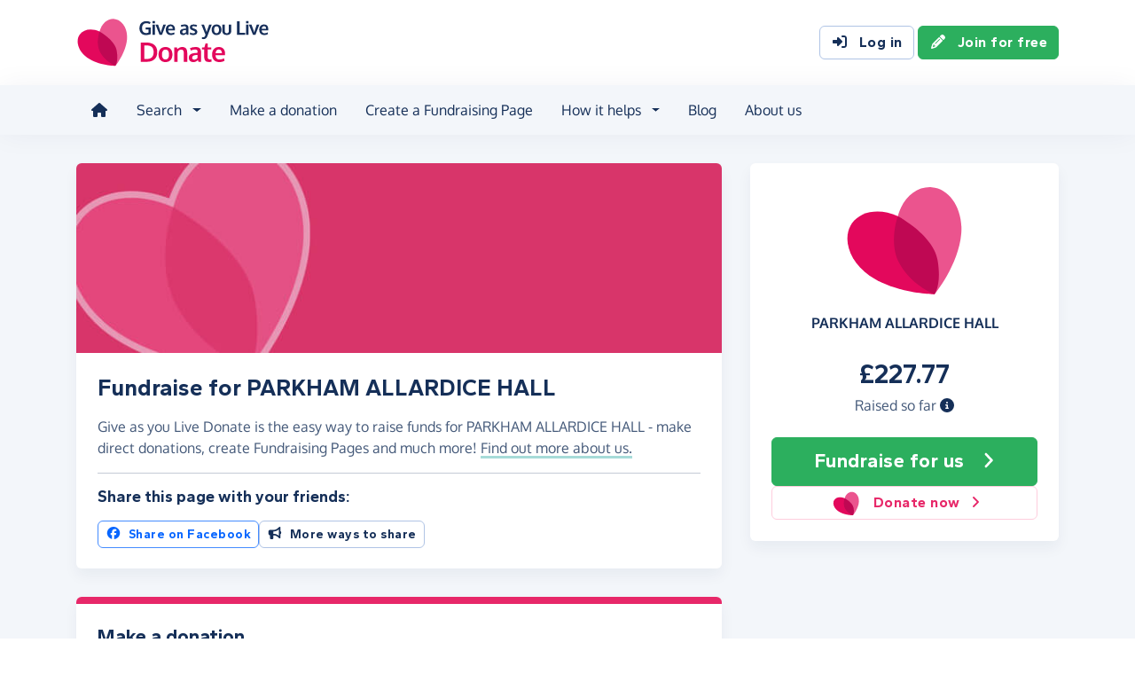

--- FILE ---
content_type: text/html;charset=UTF-8
request_url: https://donate.giveasyoulive.com/charity/allardicehallparkham
body_size: 9145
content:
<!DOCTYPE html>
<html lang="en">
<head>
	<meta charset="UTF-8" />
<meta name="viewport" content="width=device-width,initial-scale=1" />
<title>Donate to PARKHAM ALLARDICE HALL - Give as you Live Donate</title>
<link rel="preconnect" href="https://donate.giveasyoulive.com" crossorigin />
<link rel="preconnect" href="https://assets.giveasyoulive.com" crossorigin />
<link rel="preload" as="font" type="font/woff2" href="https://assets.giveasyoulive.com/fonts/oxygen-regular.woff2" crossorigin  /><link rel="preload" as="font" type="font/woff2" href="https://assets.giveasyoulive.com/fonts/oxygen-bold.woff2" crossorigin  /><link rel="preload" as="font" type="font/woff2" href="https://assets.giveasyoulive.com/fonts/gantari-bold.woff2" crossorigin  />
<link rel="stylesheet" href="https://assets.giveasyoulive.com/styles/css/donate.32127904f53f04a651a9.css" /><link rel="prefetch" as="style" href="https://assets.giveasyoulive.com/styles/css/donate-form.f870f569ec88c0574bd9.css"  />
<link rel="preload" as="script" href="https://assets.giveasyoulive.com/scripts/core.65c3fa8c4e80e5622bdb.js"  /><link rel="preload" as="script" href="https://assets.giveasyoulive.com/scripts/donate.5b7a931742943716ba27.js"  /><link rel="preload" as="script" href="https://assets.giveasyoulive.com/scripts/donate-icons.e4bb088fdb8fbd3781bd.js"  /><link rel="preload" as="script" href="https://assets.giveasyoulive.com/scripts/core-async.087d10ed0789db672a03.js"  /><link rel="prefetch" as="script" href="https://assets.giveasyoulive.com/scripts/donate-form.3a622509915c15d31173.js"  /><link rel="prefetch" as="script" href="https://js.stripe.com/v3/"  />
<link rel="dns-prefetch" href="https://www.google-analytics.com" />
<link rel="dns-prefetch" href="https://region1.analytics.google.com" />
<link rel="dns-prefetch" href="https://www.google.com" />
<link rel="dns-prefetch" href="https://www.googletagmanager.com" />
<link rel="dns-prefetch" href="https://www.heapanalytics.com" />
<link rel="dns-prefetch" href="https://cdn.heapanalytics.com" />
<link rel="dns-prefetch" href="https://static.zdassets.com" />
<link rel="dns-prefetch" href="https://giveasyoulivedonate.zendesk.com" />
<link rel="dns-prefetch" href="https://browser.sentry-cdn.com" />
<link rel="dns-prefetch" href="https://www.facebook.com" />
<link rel="dns-prefetch" href="https://connect.facebook.net" />
<meta property="og:title" content="Donate to PARKHAM ALLARDICE HALL" />
<meta name="description" content="Donate to PARKHAM ALLARDICE HALL with Give as you Live Donate - make one-off or monthly donation, or start fundraising by creating a Fundraising Page to support their vital work." />
<meta property="og:description" content="Donate to PARKHAM ALLARDICE HALL with Give as you Live Donate - make one-off or monthly donation, or start fundraising by creating a Fundraising Page to support their vital work." />
<meta property="og:url" content="https://donate.giveasyoulive.com/charity/allardicehallparkham" />
<meta property="og:type" content="website" />
<meta property="og:locale" content="en_gb" />
<meta property="og:image" content="https://donate.giveasyoulive.com/images/banners/default-banner-twitter.jpg" />
<meta name="twitter:image" content="https://donate.giveasyoulive.com/images/banners/default-banner-twitter.jpg" />
<meta name="twitter:site" content="@giveasyoulive" />
<meta name="twitter:card" content="summary_large_image" />
<meta name="title:title" content="Donate to PARKHAM ALLARDICE HALL" />
<link rel="canonical" href="https://donate.giveasyoulive.com/charity/allardicehallparkham">
<meta property="fb:app_id" content="134270559986037" />
<script type="application/ld+json">
{
"@context": "https://schema.org",
"@type": "WebPage",
"breadcrumb": {
"@type": "BreadcrumbList",
"itemListElement": [
{
"@type": "ListItem",
"position": 1,
"name": "Charities",
"item": "https://donate.giveasyoulive.com/charity"
},
{
"@type": "ListItem",
"position": 2,
"name": "PARKHAM ALLARDICE HALL",
"item": "https://donate.giveasyoulive.com/charity/allardicehallparkham"
}
]
},
"url": "https://donate.giveasyoulive.com/charity/allardicehallparkham",
"publisher": {
"@type": "Organization",
"name": "Give as you Live Donate"
}, 
"provider": {
"@type": "Organization",
"name": "PARKHAM ALLARDICE HALL",
"logo": "https://donate.giveasyoulive.com/images/no-logo.png",
"description": "Our community hall is in need of new toilets.  We will be re-locating the toilets to provide brand new facilities to include baby changing facilities and disablied toilet."
}
}
</script>
<link rel="icon" href="/favicon.ico" sizes="32x32">
<link rel="icon" href="/favicon.svg" type="image/svg+xml">
<link rel="apple-touch-icon" href="/apple-touch-icon.png">
<meta name="theme-color" content="#e61f68">		</head>
<body class="browser--chrome os--macos device--desktop page--charity" data-module-group="public-charity">
	
	<a class="visually-hidden visually-hidden-focusable" href="#content">Skip to main content</a>

	
				<header class="header">
	<div class="container">
		<div class="row d-flex align-items-center ">
											<div class="order-first col col-md-4 col-lg-3">
					<a href="/">
						<picture><source srcset="/images/common/logos/gayl/2023/lc/donate.svg" type="image/svg+xml" /><img src="/images/common/logos/gayl/2023/lc/donate.png" alt="Give as you Live Donate" class="brand-logo img-fluid"  width="583" height="150"     /></picture>					</a>
				</div>
			
						
						
			<div class="d-none d-lg-block col-12 col-lg-auto ms-auto">
				
									<a class="btn btn-default" href="/login"><i class="fa-solid fa-fw  fa-right-to-bracket"   ></i> Log in</a>
					<a class="btn btn-green" href="/join"><i class="fa-solid fa-fw  fa-pencil"   ></i> Join for free</a>
							</div>

										<div class="order-2 col-auto d-lg-none ms-auto text-end">
					<button class="nav-toggler" type="button" data-toggle="nav-mobile" aria-haspopup="true" aria-expanded="false" aria-label="Open menu">
						<i class="fa-solid fa-fw fa-lg mb-1 fa-bars"   ></i> <span>Menu</span>
					</button>
				</div>
					</div>
	</div>
</header>	
				<section class="nav-container navbar ">
	<div class="container">
		<nav id="nav-menu" class="nav-mobile-collapse" aria-label="Main navigation">
						<button class="nav-toggler" type="button" data-toggle="nav-mobile" aria-haspopup="true" aria-expanded="false">
				<span class="nav-toggler-icon"><i class="fa-solid fa-fw fa-2x fa-circle-xmark" title="Close"  ></i></span>
			</button>
						<ul class="me-auto">
									<li><a id="nav-home" class="nav-item" href="/" title="Home"><i class="fa-solid fa-fw  fa-house"   ></i><span class="d-lg-none"> Home</span></a></li>
				
								
								<li class="dropdown">
					<a id="nav-search" class="dropdown-toggle nav-item" aria-expanded="false" role="button" href="#">Search</a>
					<div class="dropdown-menu" aria-labelledby="nav-search">
						<div class="container">
							<div class="row">
								<div class="col-12 col-lg">
									<a class="dropdown-item dropdown-item--lg" href="/charity">
										<span class="fa-layers fa-3x text-pink-10 fa-fw " ><i class="fa-solid fa-circle " ></i><i class="text-pink fa-solid fa-heart" data-fa-transform="shrink-6 " ></i></span>										<span><b class="d-block">Search for a charity</b> <span>Start fundraising for a charity or make a direct donation</span></span>
									</a>
								</div>
								<div class="col-12 col-lg">
									<a class="dropdown-item dropdown-item--lg" href="/fundraising">
										<span class="fa-layers fa-3x text-marine-10 fa-fw " ><i class="fa-solid fa-circle " ></i><i class="text-marine fa-solid fa-user" data-fa-transform="shrink-6 " ></i></span>										<span><b class="d-block">Search for a friend</b> <span>Donate to a friend's page and help them reach their fundraising target</span></span>
									</a>
								</div>
								<div class="col-12 col-lg">
									<a class="dropdown-item dropdown-item--lg" href="/events">
										<span class="fa-layers fa-3x text-teal-10 fa-fw " ><i class="fa-solid fa-circle " ></i><i class="text-teal fa-solid fa-calendar-days" data-fa-transform="shrink-6 " ></i></span>										<span><b class="d-block">Search for an event</b> <span>Join an event and start fundraising for your chosen charity</span></span>
									</a>
								</div>
							</div>
						</div>
					</div>
				</li>

				<li><a id="nav-donate" class="nav-item" href="/donate">Make a donation</a></li>
				<li><a id="nav-create" class="nav-item" href="/create">Create a Fundraising Page</a></li>

								<li class="dropdown">
					<a id="nav-howithelps" class="dropdown-toggle nav-item" aria-expanded="false" role="button" href="#">How it helps</a>
					<div class="dropdown-menu" aria-labelledby="nav-howithelps">
						<div class="container">
							<div class="row">
								<div class="col-12 col-lg-6">
									<a class="dropdown-item dropdown-item--lg" href="/how-it-helps">
										<span class="fa-layers fa-3x text-pink-10 fa-fw " ><i class="fa-solid fa-circle " ></i><i class="text-pink fa-solid fa-users" data-fa-transform="shrink-6 " ></i></span>										<span><b class="d-block">For donors &amp; fundraisers</b> <span>Give directly to charity or create a Fundraising Page to collect donations from your friends &amp; family</span></span>
									</a>
								</div>
								<div class="col-12 col-lg-6">
									<a class="dropdown-item dropdown-item--lg" href="https://admin.giveasyoulive.com/products/give-as-you-live-donate">
										<span class="fa-layers fa-3x text-marine-10 fa-fw " ><i class="fa-solid fa-circle " ></i><i class="text-marine fa-solid fa-heart" data-fa-transform="shrink-6 " ></i></span>										<span><b class="d-block">For charities</b> <span>Unlock your charity's full fundraising potential with our personalised fundraising solution</span></span>
									</a>
								</div>
								<div class="col-12 col-lg-6">
									<a class="dropdown-item dropdown-item--lg" href="https://corporate.giveasyoulive.com/products/give-as-you-live-donate">
										<span class="fa-layers fa-3x text-teal-10 fa-fw " ><i class="fa-solid fa-circle " ></i><i class="text-teal fa-solid fa-briefcase" data-fa-transform="shrink-6 " ></i></span>										<span><b class="d-block">For corporates</b> <span>Support your CSR, ESG and B Corp initiatives with our online charitable fundraising platform</span></span>
									</a>
								</div>
								<div class="col-12 col-lg-6">
									<a class="dropdown-item dropdown-item--lg" href="/help">
										<span class="fa-layers fa-3x text-yellow-10 fa-fw " ><i class="fa-solid fa-circle " ></i><i class="text-yellow fa-solid fa-question" data-fa-transform="shrink-6 " ></i></span>										<span><b class="d-block">Help &amp; FAQs</b> <span>Browse our help articles or contact our team to help maximise your fundraising efforts</span></span>
									</a>
								</div>
							</div>
						</div>
					</div>
				</li>

				
				
				 					<li><a id="nav-blog" class="nav-item" href="/blog" target="_blank">Blog</a></li>
				
													<li><a id="nav-about" class="nav-item" href="https://www.giveasyoulive.com/about-us" target="_blank">About us</a></li>
				
								<li class="d-lg-none"><a class="nav-item" href="/contact-us">Contact us</a></li>

								
								<li class="mt-2 d-lg-none">
					<div class="btn-set">
													<a href="/basket" class="btn btn-block btn-outline-pink"><i class="fa-solid fa-fw  fa-shopping-basket"   ></i> Basket</a>
						
													<a class="btn btn-block btn-green" href="/join"><i class="fa-solid fa-fw  fa-pencil"   ></i> Join for free</a>
							<a class="btn btn-block btn-default" href="/login?rurl=%2Fcharity%2Fallardicehallparkham"><i class="fa-solid fa-fw  fa-right-to-bracket"   ></i> Log in</a>
											</div>
				</li>
			</ul>
		</nav>
	</div>
</section>	
		<main id="content" class="">
				


	
						

















<div class="bg-navy-5">
	
	<section class="band band-sm">
		<div class="container">
			<div class="bento bento-template-standard">
				<div class="bento-area bento-cta">
								<div id="section-infobox" class="box box__content">
				<div class="row align-items-center text-center gy-4">
				<div class="col-12 col-sm-6 col-md-12">
							<div class="d-none d-lg-block" aria-hidden="true">
					<picture><source srcset="/images/common/logos/gayl/2023/hc/donate.svg" type="image/svg+xml" /><img src="/images/common/logos/gayl/2023/hc/donate.png" alt="" class="w-auto mh-8 mb-3 img-fluid"  width="317" height="300"   role="presentation"  /></picture>				</div>
				<p class="infobox__text"><b>PARKHAM ALLARDICE HALL</b></p>
					</div>
		
							<div class="col-12 col-sm-6 col-md-12 p-set">
				<p class="infobox__text"><b class="js-total heading-lg text-numeric">£227.77</b> <span class="d-block">Raised so far <a role="button" data-bs-toggle="modal" data-bs-target="#modal-breakdown" href="javascript:void(0)"><i title="See breakdown of amount raised" class="fa-solid fa-circle-info"></i></a></span></p>
							</div>
		
				<div class="col-12">
			
						
			<div class="btn-set">
								 				
									<a href="/create?cid=46037" class="btn btn-block btn-green btn-xl" ><span>Fundraise <span class="d-md-none d-lg-inline">for us</span></span> <i class="fa-solid fa-fw  fa-angle-right"   ></i></a>
																			
									<a href="/donate?cid=46037" class="btn btn-block btn-outline-pink" >				<picture><source srcset="/images/common/logos/gayl/2023/hc/donate.svg" type="image/svg+xml" /><img src="/images/common/logos/gayl/2023/hc/donate.png" alt="" class="btn-icon w-auto img-fluid"  width="317" height="300"   role="presentation"  /></picture>			Donate now <i class="fa-solid fa-fw  fa-angle-right"   ></i></a>
										</div>
		</div>
	</div>

		</div>
	
				</div>
				<div class="bento-area bento-intro">
							<div id="section-description" class="box list-box">
		<picture>
			<source srcset="/images/banners/default-banner-md.jpg" media="(min-width: 420px)" /> 			<source srcset="/images/banners/default-banner-sm.jpg" media="(min-width: 0px)" /> 			<img src="/images/banners/default-banner-md.jpg" alt="" width="730" height="218" class="img-fit" fetchpriority="high" />
		</picture>

				
				<div class="box__content">
			<h1 class="heading-md">Fundraise for PARKHAM ALLARDICE HALL</h1>
			<p>Give as you Live Donate is the easy way to raise funds for PARKHAM ALLARDICE HALL - make direct donations, create Fundraising Pages and much more! 							<a role="button" class="link-block-teal d-inline-block" data-bs-toggle="modal" data-bs-target="#modal-about-charity-46037">Find out more about us.</a>
									</p>

											<hr>
			
						<h2 class="heading-xs">Share this page with your friends:</h2>
			<div class="btn-set">
				
				<button class="btn btn-xs-block btn-sm btn-outline-facebook js-share-action" data-platform="facebook" data-share-url="https://donate.giveasyoulive.com/charity/allardicehallparkham?utm_campaign=sharecharity&utm_source=Dsharesocial&utm_medium=Dshare_fbPost&utm_content=charity&utm_term=20260130"><i class="fa-brands fa-fw  fa-facebook"   ></i> Share on Facebook</button>
								<button class="btn btn-xs-block btn-sm btn-default" type="button" data-bs-toggle="modal" data-bs-target="#modal-share"><i class="fa-solid fa-fw  fa-bullhorn"   ></i> More ways to share</button>
			</div>
		</div>
	</div>

				</div>
				<div class="bento-area bento-misc">
						
						<section id="section-howitworks-donate" class="box">
		<div class="bg-pink py-1"></div>
		<div class="box__content">
			<div class="row justify-content-center">
				<div class="col-4 order-md-last align-self-center">
					<picture><source srcset="/images/common/illustrations/donate/mobile-donate-01.svg" type="image/svg+xml" /><img src="/images/common/illustrations/donate/mobile-donate-01.png" alt="" class=" img-fluid"      role="presentation"  /></picture>				</div>
				<div class="col-12 d-md-none p-3"></div>				<div class="col-12 col-md align-self-center p-set">
					<h2 class="heading-sm">Make a donation</h2>
					<p>Give a one-off or monthly donation to PARKHAM ALLARDICE HALL, quickly and securely. And if you'd like to give regularly, you can set up a monthly donation.</p>

					<div class="btn-set btn-auto">
						<a href="/donate?cid=46037" class="btn btn-green btn-fluid">Make a donation <i class="fa-solid fa-fw  fa-angle-right"   ></i></a>
						<a href="/donate?cid=46037&rp=1" class="btn btn-default btn-fluid">Set up a monthly donation <i class="fa-solid fa-fw  fa-angle-right"   ></i></a>
					</div>

					<div class="row gx-3 gx-md-5 gy-2 mt-3 justify-content-center justify-content-md-start">
						<div class="col-auto">
							<picture><source srcset="/images/common/logos/visa.svg" type="image/svg+xml" /><img src="/images/common/logos/visa.png" alt="Supports Visa" class="w-auto mh-1 img-fluid"  width="461" height="150" loading="lazy"    /></picture>						</div>
						<div class="col-auto">
							<picture><source srcset="/images/common/logos/mastercard.svg" type="image/svg+xml" /><img src="/images/common/logos/mastercard.png" alt="Supports Mastercard" class="w-auto mh-1 img-fluid"  width="243" height="150" loading="lazy"    /></picture>						</div>
						<div class="col-auto">
							<picture><source srcset="/images/common/logos/amex.svg" type="image/svg+xml" /><img src="/images/common/logos/amex.png" alt="Supports American Express" class="w-auto mh-1 img-fluid"  width="150" height="150" loading="lazy"    /></picture>						</div>
						<div class="col-auto">
							<picture><source srcset="/images/common/logos/paypal.svg" type="image/svg+xml" /><img src="/images/common/logos/paypal.png" alt="Supports PayPal" class="w-auto mh-1 img-fluid"  width="561" height="150" loading="lazy"    /></picture>						</div>
						<div class="col-auto">
															<picture><source srcset="/images/common/logos/apple-pay.svg" type="image/svg+xml" /><img src="/images/common/logos/apple-pay.png" alt="Supports Apple Pay" class="w-auto mh-1 img-fluid"  width="366" height="150" loading="lazy"    /></picture>													</div>
						<div class="col-auto">
															<picture><source srcset="/images/common/logos/google-pay.svg" type="image/svg+xml" /><img src="/images/common/logos/google-pay.png" alt="Supports Google Pay" class="w-auto mh-1 img-fluid"  width="362" height="150" loading="lazy"    /></picture>													</div>
					</div>
				</div>
			</div>
		</div>
	</section>

						<section id="section-howitworks-fundraise" class="box">
		<div class="bg-pink py-1"></div>
		<div class="box__content">
			<div class="row justify-content-center">
				<div class="col-4 order-md-last align-self-center">
					<picture><source srcset="/images/common/illustrations/fundraising/fundraising-page-03.svg" type="image/svg+xml" /><img src="/images/common/illustrations/fundraising/fundraising-page-03.png" alt="" class=" img-fluid"      role="presentation"  /></picture>				</div>
				<div class="col-12 d-md-none p-3"></div>				<div class="col-12 col-md align-self-center p-set">
					<h3 class="heading-sm mb-1">Create a Fundraising Page</h3>
					<p>Collect donations for any event or occasion - create a Fundraising Page, share it with your friends and family, and start raising donations for PARKHAM ALLARDICE HALL.</p>

					<a href="/create?cid=46037" class="btn btn-green btn-fluid" >Start fundraising <i class="fa-solid fa-fw  fa-angle-right"   ></i></a>
				</div>
			</div>
		</div>
	</section>

						
						
						
				</div>
				<div class="bento-area bento-list">
								<section id="donation-list" class="box collapse  mini-pagination">
	<div class="box__content">
		<h2 class="heading-sm">Recent donations</h2>
	</div>
	<div class="js-donation-list js-refresh" data-rows="5" data-endpoint="/charity/46037/get-donations" data-interval="30" data-interval-inactive="120">
		<div class="box__content text-center js-donation-list-loading" style="display: none;">
			<i class="fa-solid fa-spinner fa-spin fa-3x" title="Donations loading..."></i>
		</div>
		<div class="js-donation-list-content box--tight">
			<div class="box__content">
		<p>No donations</p>
	</div>		</div>
	</div>
</section>	
				</div>
			</div>
		</div>
	</section>

					<section  class="band pt-0 ">


<div class="container ">
<div class="box bg-blue-10">
		<div class="bg-blue pt-2"></div>
		<div class="box__content">
			<div class="row gy-4 align-items-center justify-content-center">
				<div class="col-12 col-md">
					<h2 class="heading-sm">
						<a href="https://www.giveasyoulive.com/charity/allardicehallparkham" target="_blank">
							<picture><source srcset="/images/common/logos/gayl/2023/lc/online.svg" type="image/svg+xml" /><img src="/images/common/logos/gayl/2023/lc/online.png" alt="Give as you Live Online" class="w-100 mh-3 img-fluid"  width="583" height="150"     /></picture>						</a>
					</h2>

					<div class="mw-60ch">
													<p>Shop online with 6,000+ top online stores and raise free donations for PARKHAM ALLARDICE HALL.</p>
							<p>From grocery shopping and travel bookings, to clothing and gifts, you can raise hundreds of pounds from all your online purchases.</p>
											</div>

					<a href="https://www.giveasyoulive.com/charity/allardicehallparkham" target="_blank" class="btn btn-navy btn-fluid">Start shopping <i class="fa-solid fa-fw  fa-angle-right"   ></i></a>
				</div>
				<div class="col-8 col-md-auto">
					<a href="https://www.giveasyoulive.com/charity/allardicehallparkham" target="_blank">
						<picture><source srcset="/images/common/illustrations/shopping/giant-mobile-browsing-02.svg" type="image/svg+xml" /><img src="/images/common/illustrations/shopping/giant-mobile-browsing-02.png" alt="Give as you Live Online" class="w-100 mh-15 px-5 img-fluid"  width="800" height="737"     /></picture>					</a>
				</div>
			</div>
		</div>
	</div>
</div></section>	</div>

<section id="section-final-cta" class="band band-xl band--dark bg-gradient-marine-teal band--signup text-center">
	<div class="container">
		<h2 class="pagetitle-md">Let's get started</h2>
		<p class="text-xl mb-4">Create your Fundraising Page and start raising donations for PARKHAM ALLARDICE HALL!</p>

		<a href="/create?cid=46037" class="btn btn-xl btn-xs-block btn-green" >Start fundraising <i class="fa-solid fa-fw  fa-angle-right"   ></i></a>
	</div>
</section>


	</main>

				<footer class="website-footer">
						<section class="social-footer">
			<div class="container text-center">
				<div class="row flex-nowrap justify-content-center gx-3 py-3">
											<div class="col px-1px-md-2">
							<a href="https://www.facebook.com/giveasyoulive" rel="nofollow noopener" target="_blank" aria-label="Follow us on Facebook">
								<span class="icon-block fa-layers fa-fw text-facebook">
									<i class="fa-solid fa-circle"></i>
									<i class="fa-inverse fa-brands fa-facebook-f" data-fa-transform="shrink-7"></i>
								</span>
							</a>
						</div>
											<div class="col px-1px-md-2">
							<a href="https://twitter.com/giveasyoulive" rel="nofollow noopener" target="_blank" aria-label="Follow us on Twitter/X">
								<span class="icon-block fa-layers fa-fw text-twitter">
									<i class="fa-solid fa-circle"></i>
									<i class="fa-inverse fa-brands fa-x-twitter" data-fa-transform="shrink-7"></i>
								</span>
							</a>
						</div>
											<div class="col px-1px-md-2">
							<a href="https://instagram.com/giveasyoulive" rel="nofollow noopener" target="_blank" aria-label="Follow us on Instagram">
								<span class="icon-block fa-layers fa-fw text-instagram">
									<i class="fa-solid fa-circle"></i>
									<i class="fa-inverse fa-brands fa-instagram" data-fa-transform="shrink-7"></i>
								</span>
							</a>
						</div>
											<div class="col px-1px-md-2">
							<a href="https://www.linkedin.com/company/giveasyoulive" rel="nofollow noopener" target="_blank" aria-label="Connect with us on LinkedIn">
								<span class="icon-block fa-layers fa-fw text-linkedin">
									<i class="fa-solid fa-circle"></i>
									<i class="fa-inverse fa-brands fa-linkedin-in" data-fa-transform="shrink-7"></i>
								</span>
							</a>
						</div>
											<div class="col px-1px-md-2">
							<a href="/blog"  target="_blank" aria-label="Read our blog">
								<span class="icon-block fa-layers fa-fw text-blog">
									<i class="fa-solid fa-circle"></i>
									<i class="fa-inverse fa-solid fa-bullhorn" data-fa-transform="shrink-7"></i>
								</span>
							</a>
						</div>
									</div>

				<svg width="0" height="0" class="position-absolute" aria-hidden="true"><radialGradient id="instagram-gradient" r="150%" cx="30%" cy="107%"><stop stop-color="#fc0" offset=".05"></stop><stop stop-color="#fe4a05" offset=".3"></stop><stop stop-color="#fc01d8" offset=".6"></stop><stop stop-color="#820bff" offset=".8"></stop></radialGradient></svg>			</div>
		</section>
	
				<section class="quicklinks">
			<div class="container">
				<div class="row py-3">
											<div class="col-6 col-md-3 py-3">
															<h3 class="text-md text-md-sm mb-0">Quick links</h3>
							
							<div class="js-quicklinks-1 ">
								<ul class="list-unstyled text-sm m-0">
																			<li><a href="/about-us" >About us</a></li>
																			<li><a href="https://admin.giveasyoulive.com/products/give-as-you-live-donate" >Info for charities</a></li>
																			<li><a href="https://corporate.giveasyoulive.com/products/give-as-you-live-donate" >Info for corporates</a></li>
																			<li><a href="/blog" >Blog</a></li>
																			<li><a href="/how-it-helps" >How it helps</a></li>
																			<li><a href="/pages/tap-to-donate-app" >Tap to Donate App</a></li>
																			<li><a href="/pages/grant-for-good" >Grant for Good</a></li>
																			<li><a href="/help" target="_blank">Help &amp; support</a></li>
																			<li><a href="/contact-us" >Contact us</a></li>
																	</ul>
							</div>
						</div>
											<div class="col-6 col-md-3 py-3">
															<h3 class="text-md text-md-sm mb-0">Donate</h3>
							
							<div class="js-quicklinks-2 ">
								<ul class="list-unstyled text-sm m-0">
																			<li><a href="/donate" >Make a donation</a></li>
																			<li><a href="/charity" >Search for a charity</a></li>
																			<li><a href="/fundraising" >Search for a friend</a></li>
																			<li><a href="/blog/how-to-donate-to-charity-online" >How to donate to charity online</a></li>
																	</ul>
							</div>
						</div>
											<div class="col-6 col-md-3 py-3">
															<h3 class="text-md text-md-sm mb-0">Start fundraising</h3>
							
							<div class="js-quicklinks-3 ">
								<ul class="list-unstyled text-sm m-0">
																			<li><a href="/create" >Create a page</a></li>
																			<li><a href="/events" >Search for an event</a></li>
																			<li><a href="/blog/how-to-set-up-a-fundraising-page-with-give-as-you-live-donate" >How to set up a Fundraising Page</a></li>
																			<li><a href="/events/london-landmarks-half-marathon" >London Landmarks Half Marathon</a></li>
																			<li><a href="/events/brighton-marathon" >Brighton Marathon Weekend</a></li>
																			<li><a href="/events/manchester-marathon" >Manchester Marathon</a></li>
																			<li><a href="/events/london-marathon" >London Marathon</a></li>
																			<li><a href="/events/great-birmingham-half-marathon" >Great Birmingham Half Marathon</a></li>
																	</ul>
							</div>
						</div>
											<div class="col-6 col-md-3 py-3">
															<h3 class="text-md text-md-sm mb-0">Legal</h3>
							
							<div class="js-quicklinks-4 ">
								<ul class="list-unstyled text-sm m-0">
																			<li><a href="/fees" >Donation fees</a></li>
																			<li><a href="/best-practices" >Best practices</a></li>
																			<li><a href="/help/hc/en-gb/articles/6090857251348" >Complaints procedure</a></li>
																			<li><a href="/terms" >Terms &amp; conditions</a></li>
																			<li><a href="/privacy" >Privacy policy</a></li>
																			<li><a href="/cookies" >Cookie policy</a></li>
																	</ul>
							</div>
						</div>
									</div>
			</div>
		</section>
	
	
				<section class="social-proof">
			<div class="container">
				<div class="row row-cols-lg-4 align-items-center justify-content-center justify-content-md-start gy-3">
																<div class="col-6">
								<a href="https://www.fundraisingregulator.org.uk/directory/give-you-live-limited" target="_blank" rel="nofollow noopener">
		<picture><source srcset="/images/common/logos/fundraising-regulator-white.svg" type="image/svg+xml" /><img src="/images/common/logos/fundraising-regulator-white.png" alt="Give as you Live is registered with the Charity Regulator" class=" img-fluid"  width="300" height="92" loading="lazy"    /></picture>	</a>

						</div>
																<div class="col-6">
								<a href="https://ciof.org.uk/guidance-and-resources/suppliers-directory/detail?id=100" target="_blank" rel="nofollow noopener">
		<picture><source srcset="/images/common/logos/ciof-partner-white.svg" type="image/svg+xml" /><img src="/images/common/logos/ciof-partner-white.png" alt="Give as you Live is a Chartered Institute of Fundraising Corporate Member" class=" img-fluid"  width="300" height="97" loading="lazy"    /></picture>	</a>

						</div>
																<div class="col-6">
								<a href="https://www.givingtuesday.org.uk/our-partners/?search=give+as+you+live" target="_blank" rel="nofollow noopener">
		<picture><source srcset="/images/common/logos/giving-tuesday-white.svg" type="image/svg+xml" /><img src="/images/common/logos/giving-tuesday-white.png" alt="Give as you Live is a Giving Tuesday partner" class=" img-fluid"  width="280" height="120" loading="lazy"    /></picture>	</a>

						</div>
																					<div class="col-6">
								<a href="/testimonials" class="btn btn-feefo "><span class="btn-feefo__rating"><span class="btn-feefo__logo"><picture><source srcset="/images/common/logos/feefo-white.svg" type="image/svg+xml" /><img src="/images/common/logos/feefo-white.png" alt="Feefo review service" class="w-auto img-fluid"  width="300" height="71" loading="lazy"    /></picture></span><span class="btn-feefo__stars"><span role="img" aria-label="4.7 stars out of 5"><i class="fa-solid fa-fw fa-star star"></i><i class="fa-solid fa-fw fa-star star"></i><i class="fa-solid fa-fw fa-star star"></i><i class="fa-solid fa-fw fa-star star"></i><i class="fa-solid fa-fw fa-star-half-stroke star"></i></span></span></span><span class="btn-feefo__info">Rating from 3,467 reviews</span><span class="btn-feefo__award"><i class="fa-solid fa-fw me-1 fa-trophy"   ></i> Platinum Award Winner 2025</span></a>
						</div>
									</div>
			</div>
		</section>
	
		<section class="footer ">
		<div class="container">
			<p class="text-sm">&copy; Give as you Live Ltd 2026. All rights reserved. Company registered in England &amp; Wales (No. 5181419). Registered address: 	<span class="d-inline-block">Give as you Live Ltd,</span>
	<span class="d-inline-block">13 The Courtyard,</span>
	<span class="d-inline-block">Timothy's Bridge Road,</span>
	<span class="d-inline-block">Stratford-upon-Avon,</span>
	<span class="d-inline-block">Warwickshire,</span>
	<span class="d-inline-block">CV37 9NP.</span></p>
		</div>
	</section>
</footer>	
								
			
	<div id="modal-share" class="modal fade" tabindex="-1" role="dialog" aria-labelledby="modal-share-heading" aria-hidden="true" data-endpoint="/share/modal">
	<div class="modal-dialog modal-lg js-modal-share-body">
							<div id="js-share-content-parent" class="modal-content">
	<div class="modal-header">
		<h5 class="modal-title" id="modal-share-heading">Share PARKHAM ALLARDICE HALL</h5>
		<button type="button" class="modal-close-icon " data-bs-dismiss="modal" aria-label="Close"><span class="fa-layers   " ><i class="fa-solid fa-circle " ></i><i class="text-grey fa-solid fa-xmark" data-fa-transform="shrink-6 " ></i></span></button>	</div>
	<div class="js-share-content-main collapse show" data-bs-parent="#js-share-content-parent">
		<div class="list-box">
						
						
						<div class="modal-body">
				<h6 class="heading-xs">Share via social media</h6>

								<div class="btn-set">
					<div class="row gx-2">
						<div class="col-6 col-lg-3">
							<button type="button" class="btn btn-block js-share-action btn-facebook" data-platform="facebook" data-share-url="https://donate.giveasyoulive.com/charity/allardicehallparkham?utm_campaign=sharecharity&utm_source=Dsharesocial&utm_medium=Dshare_fbPost&utm_content=charity&utm_term=20260130"><i class="fa-brands fa-fw  fa-facebook"   ></i> Facebook</button>
						</div>
						<div class="col-6 col-lg-3">
							<a class="btn btn-block js-share-action btn-whatsapp" data-platform="whatsapp" data-action="share/whatsapp/share" target="_blank" rel="nofollow noopener" href="https://web.whatsapp.com/send?text=Hi%21+I%27m+using+Give+as+you+Live+Donate+to+support+PARKHAM+ALLARDICE+HALL+and+thought+you+might+like+to+check+it+out+too+%3E%0D%0A%0D%0Ahttps%3A%2F%2Fdonate.giveasyoulive.com%2Fcharity%2Fallardicehallparkham%3Futm_campaign%3Dsharecharity%26utm_source%3DDsharesocial%26utm_medium%3DDshare_whatsappmessage%26utm_content%3Dcharity%26utm_term%3D20260130"><i class="fa-brands fa-fw  fa-whatsapp"   ></i> WhatsApp</a>
						</div>
						<div class="col-6 col-lg-3">
							<button type="button" class="btn btn-block js-share-instagram-instructions btn-instagram" data-bs-toggle="collapse" data-bs-target=".js-share-content-instagram"><i class="fa-brands fa-fw  fa-instagram"   ></i> Instagram</button>
						</div>
						<div class="col-6 col-lg-3">
							<button type="button" class="btn btn-block btn-email" data-bs-toggle="collapse" data-bs-target=".js-share-content-email"><i class="fa-solid fa-fw  fa-envelope"   ></i> Email</button>
						</div>
					</div>
					<div class="row gx-2 row-cols-6">
						<div class="col">
							<a class="btn btn-block js-share-action btn-outline-twitter" data-platform="twitter" target="_blank" rel="nofollow noopener" href="https://twitter.com/intent/tweet?text=Donating+to+PARKHAM+ALLARDICE+HALL+is+easy+with+%40giveasyouLive+Donate%21&url=https%3A%2F%2Fdonate.giveasyoulive.com%2Fcharity%2Fallardicehallparkham%3Futm_campaign%3Dsharecharity%26utm_source%3DDsharesocial%26utm_medium%3DDshare_tweet%26utm_content%3Dcharity%26utm_term%3D20260130"><i class="fa-brands fa-fw  fa-x-twitter" title="Twitter/X"  ></i></a>
						</div>
													<div class="col">
								<button type="button" class="btn btn-block js-share-action btn-outline-messenger" data-platform="messenger" data-share-url="https://donate.giveasyoulive.com/charity/allardicehallparkham?utm_campaign=sharecharity&utm_source=Dsharesocial&utm_medium=Dshare_fbmessage&utm_content=charity&utm_term=20260130"><i class="fa-brands fa-fw  fa-facebook-messenger" title="Facebook Messenger"  ></i></button>
							</div>
												<div class="col">
							<a class="btn btn-block js-share-action btn-outline-linkedin" data-platform="linkedin" target="_blank" rel="nofollow noopener" href="https://www.linkedin.com/sharing/share-offsite/?url=https%3A%2F%2Fdonate.giveasyoulive.com%2Fcharity%2Fallardicehallparkham%3Futm_campaign%3Dsharecharity%26utm_source%3DDsharesocial%26utm_medium%3DDshare_linkedinpost%26utm_content%3Dcharity%26utm_term%3D20260130"><i class="fa-brands fa-fw  fa-linkedin-in" title="LinkedIn"  ></i></a>
						</div>
						<div class="col">
							<a class="btn btn-block js-share-action btn-outline-bluesky" data-platform="bluesky" target="_blank" rel="nofollow noopener" href="https://bsky.app/intent/compose?text=%24options.message+https%3A%2F%2Fdonate.giveasyoulive.com%2Fcharity%2Fallardicehallparkham%3Futm_campaign%3Dsharecharity%26utm_source%3DDsharesocial%26utm_medium%3DDshare_blueskypost%26utm_content%3Dcharity%26utm_term%3D20260130"><i class="fa-brands fa-fw  fa-bluesky" title="Bluesky"  ></i></a>
						</div>
						<div class="col">
							<a class="btn btn-block js-share-action btn-outline-black" data-platform="threads" target="_blank" rel="nofollow noopener" href="https://threads.com/intent/post?text=${esc.url($options.message)}&url=https%3A%2F%2Fdonate.giveasyoulive.com%2Fcharity%2Fallardicehallparkham%3Futm_campaign%3Dsharecharity%26utm_source%3DDsharesocial%26utm_medium%3DDshare_threadspost%26utm_content%3Dcharity%26utm_term%3D20260130"><i class="fa-brands fa-fw  fa-threads" title="Threads"  ></i></a>
						</div>
						<div class="col">
							<a class="btn btn-block js-share-action btn-default" data-platform="sms" href="sms:?body=Hi%21%20I%27m%20using%20Give%20as%20you%20Live%20Donate%20to%20support%20PARKHAM%20ALLARDICE%20HALL%20and%20thought%20you%20might%20like%20to%20check%20it%20out%20too%20%3E%0A%0Dhttps%3A%2F%2Fdonate.giveasyoulive.com%2Fcharity%2Fallardicehallparkham%3Futm_campaign%3Dsharecharity%26utm_source%3DDsharesocial%26utm_medium%3DDshare_sms%26utm_content%3Dcharity%26utm_term%3D20260130">SMS</a>
						</div>
					</div>
				</div>
			</div>
						<div class="modal-body">
				<h6 class="heading-xs">Share via link</h6>

				<div class="input-group mb-3">
					<input type="text" class="form-control" aria-label="Page link to copy" aria-describedby="share-link-copy" id="js-share-link" value="https://donate.giveasyoulive.com/charity/allardicehallparkham" />
					<button id="share-link-copy" class="input-group-text js-copy" type="button" data-platform="url" data-clipboard-target="#js-share-link" data-clipboard-success=".js-share-link-copy-success"><i class="fa-solid fa-fw  fa-copy"   ></i> <span>Copy<span class="d-none d-md-inline"> link</span></span></button>
				</div>

				<div class="js-copy-success js-share-link-copy-success collapse">
					<div class="alert alert-green" role="alert">
						<b>Link copied!</b> You can now paste this link directly into an email, WhatsApp message or text message to a friend (Press &#8984;+V on your keyboard, or right-click and select 'paste' from the menu)
					</div>
				</div>
			</div>
						<div class="modal-body">
				<h6 class="heading-xs">Share via QR Code</h6>

								
				<p class="mb-0">Using a smartphone camera or a QR Code reader app, simply scan the QR Code below. Or save the image to use as you need.</p>

				<div class="text-center">
					<img src="https://donate.giveasyoulive.com/qr/charity/allardicehallparkham.png?utm_campaign=sharecharity&utm_source=Dsharesocial&utm_medium=Dshare_qrcode&utm_content=charity&utm_term=20260130" alt="QR Code" class="img-fluid img-rounded" width="300" height="300" loading="lazy" />
				</div>
			</div>
		</div>
	</div>
	
		<div class="js-share-content-email collapse " data-bs-parent="#js-share-content-parent">
		<div class="modal-body">
			<h6 class="heading-xs">Share via email</h6>

			<div class="row">
				<div class="col-12 col-lg-8">
					<textarea class="form-control mb-3" rows="15" id="js-share-email-content">Hello,&#010;&#010;Donate to PARKHAM ALLARDICE HALL using Give as you Live Donate and support their amazing work!&#010;&#010;Donate now: https://donate.giveasyoulive.com/charity/allardicehallparkham?utm_campaign=sharecharity&utm_source=Dsharesocial&utm_medium=Dshare_email&utm_content=charity&utm_term=20260130&#010;&#010;Thank you</textarea>
				</div>
				<div class="col-12 col-lg-4">
					<div class="btn-set pb-3">
						<button class="btn btn-default btn-block js-share-action" data-platform="email" data-subject="Please donate to PARKHAM ALLARDICE HALL"><i class="fa-solid fa-fw  fa-envelope"   ></i> Send now</button>
						<button class="btn btn-block btn-default js-copy" data-platform="email" data-clipboard-target="#js-share-email-content" data-clipboard-success=".js-share-email-success"><i class="fa-solid fa-fw  fa-copy"   ></i> Copy message</button>
					</div>
				</div>
			</div>
			<div class="js-copy-success js-share-email-success collapse">
				<div class="alert alert-green" role="alert">
					<b>Email message copied!</b> You can now paste this message into your email client (Press &#8984;+V on your keyboard, or right-click and select 'paste' from the menu)
				</div>
			</div>
		</div>
	</div>

		<div class="js-share-content-instagram collapse " data-bs-parent="#js-share-content-parent">
		<div class="modal-body">
		<h6 class="heading-xs">Share via Instagram</h6>
		<p class="mb-0">You'll need an iPhone, iPad or Android smartphone to share to Instagram. Using a smartphone camera or a QR Code reader app, simply scan the QR Code below, then follow the instructions to share to Instagram.</p>

		<div class="text-center">
			<img src="https://donate.giveasyoulive.com/qr/charity/allardicehallparkham?share=instagram&utm_campaign=sharecharity&utm_source=Dsharesocial&utm_medium=Dshare_instapost&utm_content=charity&utm_term=20260130" alt="Share to Instagram QR Code" class="img-fluid img-rounded" width="300" height="300" loading="lazy" />
		</div>
	</div>	</div>

	<div class="modal-footer">
		<div class="w-100"> 			<div class="row align-items-center justify-content-end gx-0 gy-3">
				<div class="col-12 col-md-auto order-md-last text-end">
					<button type="button" class="btn btn-navy btn-fluid btn-lg" data-bs-dismiss="modal"><i class="fa-solid fa-fw  fa-check"   ></i> OK, close pop-up</button>
				</div>
				<div class="col-12 col-md js-share-content-instagram js-share-content-email js-share-content-qrcode collapse ">
					<button type="button" class="btn btn-link btn-fluid" data-bs-toggle="collapse" data-bs-target=".js-share-content-main">Back to share options</a>
				</div>
			</div>
		</div>
	</div>
</div>			</div>
</div>
<div class="modal fade" id="modal-breakdown" tabindex="-1" role="dialog" aria-labelledby="modal-breakdown-label" aria-hidden="true">
	<div class="modal-dialog modal-lg">
		<div class="modal-content">
			<div class="modal-header">
				<h5 class="modal-title" id="modal-breakdown-label">Amount raised</h5>
				<button type="button" class="modal-close-icon " data-bs-dismiss="modal" aria-label="Close"><span class="fa-layers   " ><i class="fa-solid fa-circle " ></i><i class="text-grey fa-solid fa-xmark" data-fa-transform="shrink-6 " ></i></span></button>			</div>
			<div class="modal-body p-0">
								<table class="table table-striped table-hover table-collapse box__table">
										<thead>
						<tr class="d-none d-md-table-row">
							<td colspan="2"><b>Product</b></td>
							<td><b>Amount</b></td>
						</tr>
					</thead>
					<tbody>
																																																						<tr>
									<td>
																					<picture><source srcset="/images/common/logos/gayl/2023/hc/online.svg" type="image/svg+xml" /><img src="/images/common/logos/gayl/2023/hc/online.png" alt="Give as you Live Online" class="w-100 mh-3 img-fluid"  width="317" height="300" loading="lazy"    /></picture>																			</td>
									<td>
																					<a href="https://www.giveasyoulive.com/" target="_blank"><b>Give as you Live Online</b></a>
																				<span class="text-grey-60 d-block">Donations raised from online shopping</span>									</td>
									<td class="text-numeric ">£99.40</td>
								</tr>
																																																				<tr>
								<td>
									<picture><source srcset="/images/common/logos/gayl/2023/hc/brand.svg" type="image/svg+xml" /><img src="/images/common/logos/gayl/2023/hc/brand.png" alt="Other donations" class="w-100 mh-3 img-fluid"  width="317" height="300" loading="lazy"    /></picture>								</td>
								<td>
									<b>Other</b>
									<span class="text-grey-60 d-block">E.g. rewards, retired products</span>
								</td>
								<td>£128.37</td>
							</tr>
											</tbody>
										<tfoot class="bg-green text-white text-xl">
						<tr>
							<td colspan="2"><b>TOTAL</b></td>
							<td><b class="js-total text-numeric">£227.77</b></td>
						</tr>
					</tfoot>
				</table>
			</div>
		</div>
	</div>
</div>
<div class="modal fade" id="modal-about-charity-46037" tabindex="-1" role="dialog" aria-labelledby="modal-about-charity-label-46037" aria-hidden="true">
	<div class="modal-dialog modal-dialog-scrollable modal-lg">
		<div class="modal-content">
						
			<button type="button" class="modal-close-icon " data-bs-dismiss="modal" aria-label="Close"><span class="fa-layers   " ><i class="fa-solid fa-circle " ></i><i class="text-grey fa-solid fa-xmark" data-fa-transform="shrink-6 " ></i></span></button>			<div class="modal-body">
				
				<h6 class="heading-md" id="modal-about-charity-label-46037">PARKHAM ALLARDICE HALL</h6>

													<p><b>Charity number:</b> 300924 </p>
				
								
																	
													<p class="mb-0"><b>Description:</b></p>
					<div class="js-charity-description"><p>Our community hall is in need of new toilets.  We will be re-locating the toilets to provide brand new facilities to include baby changing facilities and disablied toilet.</p></div>
							</div>
						
							<div class="modal-footer">
					<button type="button" data-bs-dismiss="modal" class="btn btn-navy btn-xs-block"><i class="fa-solid fa-fw  fa-check"   ></i> OK, close pop-up</button>
				</div>
					</div>
	</div>
</div>
<div class="menu-backdrop dropdown-backdrop fade" data-toggle="nav-mobile"></div>
<div class="modal fade" id="js-modal-basket" tabindex="-1" role="dialog" aria-labelledby="modal-basket-heading" aria-hidden="true">
	<div class="modal-dialog">
		<div class="modal-content">
			<div class="modal-header">
				<h4 id="modal-basket-heading" class="modal-title">Your basket</h4>
				<button type="button" class="modal-close-icon " data-bs-dismiss="modal" aria-label="Close"><span class="fa-layers   " ><i class="fa-solid fa-circle " ></i><i class="text-grey fa-solid fa-xmark" data-fa-transform="shrink-6 " ></i></span></button>			</div>
			<div class="modal-body p-0 mb-1"> 				<div id="js-basket-modal-fetcher" class=" ">
		<div class="js-fetcher__content " data-endpoint="/basket/modal"    ><div class="list-box">
			<div class="box__content">
			<div class="alert alert-navy mb-0">
				<p>Your basket is currently empty</p>
				<button type="button" class="btn btn-default btn-fluid" data-bs-dismiss="modal"><i class="fa-solid fa-fw  fa-xmark"   ></i> Close basket</button>
			</div>
		</div>
	</div></div>

			<div class="js-fetcher__spinner d-flex align-items-center align-content-center hide">
			<div class="text-center w-100 p-5 js-gayl-spinner"><i class="fa-solid fa-fw fa-5x fa-spin fa-spinner" title="Loading..."  ></i> <p class="mt-4">Please wait...</p></div>		</div>
	</div>			</div>
		</div>
	</div>
</div>
<div class="modal fade" id="js-modal-basket-expired" tabindex="-1" role="dialog" aria-labelledby="modal-basket-expired-heading" aria-hidden="true">
	<div class="modal-dialog">
		<div class="modal-content">
			<div class="modal-header">
				<h4 id="modal-basket-expired-heading" class="modal-title">Your basket</h4>
				<button type="button" class="modal-close-icon " data-bs-dismiss="modal" aria-label="Close"><span class="fa-layers   " ><i class="fa-solid fa-circle " ></i><i class="text-grey fa-solid fa-xmark" data-fa-transform="shrink-6 " ></i></span></button>			</div>
			<div class="modal-body">
				<div class="alert alert-navy p-set">
					<p><b>Sorry, your basket has now been cleared</b> and your selected tickets are no longer reserved.</p>
					<p>If you would still like to purchase the tickets, please add them to your basket and complete your purchase within $basket.basketTimeLimit minutes. Any additions or changes to your basket will reset this timer.</p>
				</div>

				<div class="text-end">
					<button type="button" class="btn btn-default btn-fluid" data-bs-dismiss="modal"><i class="fa-solid fa-fw  fa-xmark"   ></i> Close basket</button>
				</div>
			</div>
		</div>
	</div>
</div>

		<div class="analytics" data-group="essential" data-type="google-analytics" data-anon="true" data-account="UA-8823204-30"   ></div>
	
					
							<div class="analytics" data-group="essential" data-type="google-tag-manager" data-account="GTM-NQGZQXT"       data-logged-in="false" data-anon="true"></div>
		
							<div class="analytics" data-group="analytics" data-type="heap" data-account="841315062"   ></div>
		
							<div class="analytics" data-group="analytics" data-type="zendesk" data-key="cfd44a6f-2728-4706-a9f3-b2d0d264a0ab" data-is-mobile="false"   ></div>
		
							<div class="analytics" data-group="social-media" data-type="facebook" data-account="202857247612051" ></div>
		
				
				
				
				
				
					
							<div class="analytics" data-group="analytics" data-type="sentry" data-account="1416622" data-key="74856088cf3f4551b2a6fdce7fae0940" data-domain="giveasyoulive.com" data-env="production" ></div>
										<script  src="https://assets.giveasyoulive.com/scripts/core.65c3fa8c4e80e5622bdb.js"></script>															<script  src="https://assets.giveasyoulive.com/scripts/donate.5b7a931742943716ba27.js"></script>																					<script async src="https://assets.giveasyoulive.com/scripts/donate-icons.e4bb088fdb8fbd3781bd.js"></script>															<script async src="https://assets.giveasyoulive.com/scripts/core-async.087d10ed0789db672a03.js"></script></body>
</html>